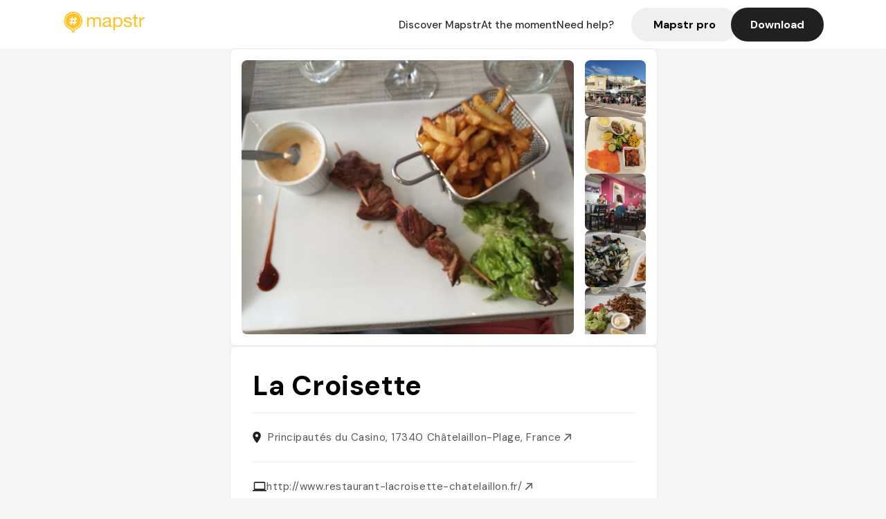

--- FILE ---
content_type: text/javascript; charset=utf-8
request_url: https://app.link/_r?sdk=web2.86.5&_t=1542552829014261338&branch_key=key_live_dbc5wsKNveuCgwCRZPWBmikgzvc1ghEx&callback=branch_callback__1
body_size: 67
content:
/**/ typeof branch_callback__1 === 'function' && branch_callback__1("1542552829014261338");

--- FILE ---
content_type: text/javascript; charset=utf-8
request_url: https://app.link/_r?sdk=web2.86.5&branch_key=key_live_dbc5wsKNveuCgwCRZPWBmikgzvc1ghEx&callback=branch_callback__0
body_size: 67
content:
/**/ typeof branch_callback__0 === 'function' && branch_callback__0("1542552829014261338");